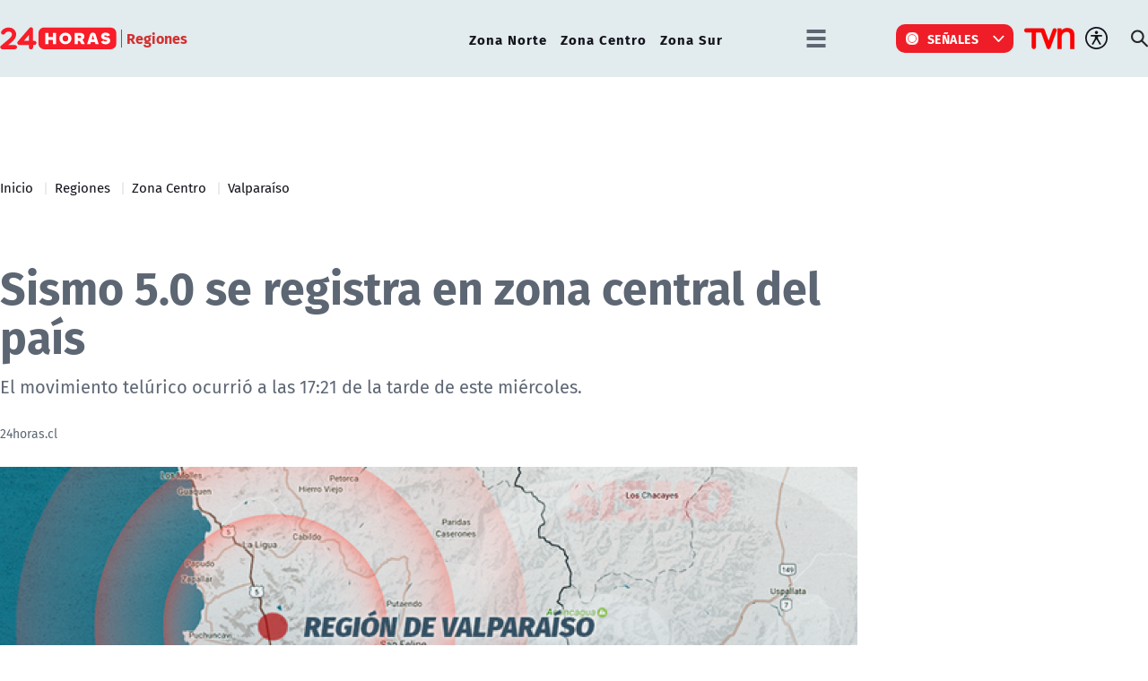

--- FILE ---
content_type: text/html; charset=utf-8
request_url: https://www.24horas.cl/regiones/zona-centro/valparaiso/sismo-se-registra-en-zona-central-del-pais-valparaiso
body_size: 11275
content:
<!DOCTYPE HTML>

<html lang="es-CL">

<head>
    <!-- Meta tags -->
        
    <!-- TS = "20220713172846" -->

    
    

    
    
    
    
    
    
    
    

    
    
    
    
    
    
        
    

    

<script type="text/javascript">
    window.metadata = {
        'demo': '',
        'articulo': '20220713172846',
        'tipo': 'Articulo',
        'seccion': 'regiones',
        'tema': 'zona-centro',
        'tema2': 'valparaíso',
        'tags': 'Valparaíso,Temblor,Sismo',
        'autor': '24horas.cl'
    };
</script>



            <title>Sismo se registra en zona central del país | 24horas</title>
        <meta name="robots" content="index,follow,noodp,noydir">
        <meta charset="utf-8">
        <meta name="description" content="El movimiento telúrico ocurrió a las 17:21 de la tarde de este miércoles.">
        <link rel="canonical" href="https://www.24horas.cl/regiones/zona-centro/valparaiso/sismo-se-registra-en-zona-central-del-pais-valparaiso">
        
       <link rel="amphtml" href="https://amp.24horas.cl/regiones/zona-centro/valparaiso/sismo-se-registra-en-zona-central-del-pais-valparaiso">
               
       <!-- utiles -->
        <meta name="viewport" content="width=device-width, initial-scale=1.0">
        <meta name="HandheldFriendly" content="True">
        <meta name="format-detection" content="telephone=no">
        <meta http-equiv="X-UA-Compatible" content="IE=edge">
        <meta name="author" content="24horas" >
        <link rel="shorcut icon" href="/favicon.ico" type="image/x-icon">
        <link rel="icon" href="/favicon.ico" type="image/x-icon">
        <!-- Meta tags Twitter-->
        <meta name="twitter:card" content="summary_large_image">
        <meta name="twitter:site" content="@@24HorasTVN">
        <meta name="twitter:title" content="Sismo 5.0 se registra en zona central del país">
        <meta name="twitter:description" content="El movimiento telúrico ocurrió a las 17:21 de la tarde de este miércoles.">
        
        <meta property="twitter:image" content="https://www.24horas.cl/24horas/site/artic/20220713/imag/foto_0000002620220713172846/SISMO_NUEVA_Valparaiso.png">
        
        
        
        <!-- Meta tags FB  -->
        <meta property="og:url" content="https://www.24horas.cl/regiones/zona-centro/valparaiso/sismo-se-registra-en-zona-central-del-pais-valparaiso">
        <meta property="og:type" content="website">
        <meta property="og:title" content="Sismo 5.0 se registra en zona central del país">
        <meta property="og:description" content="El movimiento telúrico ocurrió a las 17:21 de la tarde de este miércoles.">
        
        <meta property="og:image" content="https://www.24horas.cl/24horas/site/artic/20220713/imag/foto_0000002620220713172846/SISMO_NUEVA_Valparaiso.png">
        <meta property="og:image:width" content="1200">
        <meta property="og:image:height" content="685">
                
        
        

        <script type="application/ld+json">
{
    "@context": "https://schema.org",
    "@type": "NewsMediaOrganization",
    "name": "24horas",
    "legalName" : "24horas",
    "url": "https://www.24horas.cl/",
    "logo": "https://www.24horas.cl/24horas/site/artic/20220210/imag/foto_0000000220220210144317/logo_24horas_main.svg",
    "sameAs": [
        "https://www.tiktok.com/@24horastvn", 
        "https://www.facebook.com/24horas.cl", 
        "https://x.com/24horastvn", 
        "https://www.instagram.com/24horascl", 
        "https://www.youtube.com/user/24horas"
    ]
}
</script>
        
        
        <script type="application/ld+json">
{
    "@context": "https://schema.org/",
    "@type": "NewsArticle",
    "headline": "Sismo 5.0 se registra en zona central del país",
    "description": "El movimiento telúrico ocurrió a las 17:21 de la tarde de este miércoles.",
    "url": "https://www.24horas.cl/regiones/zona-centro/valparaiso/sismo-se-registra-en-zona-central-del-pais-valparaiso",
    "datePublished": "2022-07-13T17:27:00-04:00",
    "dateModified": "2022-07-13T17:49:15-04:00",      
    
    "inLanguage": "es-ES",
    
    "articleSection": "Regiones",
    "mainEntityOfPage": {
        "@type": "Webpage",
        "@id": "https://www.24horas.cl/regiones/zona-centro/valparaiso/sismo-se-registra-en-zona-central-del-pais-valparaiso",
        "name": "24horas",
        "alternateName": "24 Horas",
        "description": "Dónde estés y en el momento que lo necesites, la señal multiplataforma de 24Horas.cl te informa de las noticias de Chile y el mundo.",
        "url": "https://www.24horas.cl"
    },
    "image": {
        "@type": "ImageObject",
    
        "url": "https://www.24horas.cl/24horas/site/artic/20220713/imag/foto_0000002620220713172846/SISMO_NUEVA_Valparaiso.png",
        "width": 1200,
        "height": 685,
        "caption": "Sismo 5.0 se registra en zona central del país",
        "description": "Sismo 5.0 se registra en zona central del país"
    
    
    
    },
    "author": {
        "@type": "Organization",
        "name": "24horas",
        "url": "https://www.24horas.cl"
    },
    "keywords": ["Valparaíso", "Temblor", "Sismo"],
    "publisher": {
        "@type": "Organization",
        "name": "24horas",
        "logo": {"@type": "ImageObject", "url": "https://www.24horas.cl/24horas/site/artic/20220210/imag/foto_0000000220220210144317/logo_24horas_main.svg"},
        "sameAs": ["https://www.tiktok.com/@24horastvn", "https://www.facebook.com/24horas.cl", "https://x.com/24horastvn", "https://www.instagram.com/24horascl", "https://www.youtube.com/user/24horas"]
    },
    "articleBody": "<p>Un <strong>sismo</strong> se registró la tarde de este miércoles en la zona central del país. De acuerdo a la información final del <strong>Centro Sismológico Nacional, se trató de un 5.0.</strong></p>\r\n<table class=\"sismologia informe\" style=\"height: 343px;\">\r\n<tbody>\r\n<tr style=\"height: 49px;\">\r\n<td style=\"height: 49px; width: 381.719px;\">Referencia</td>\r\n<td style=\"height: 49px; width: 625.672px;\">138 km al O de El Tabo</td>\r\n</tr>\r\n<tr style=\"height: 49px;\">\r\n<td style=\"height: 49px; width: 381.719px;\">Hora Local</td>\r\n<td style=\"height: 49px; width: 625.672px;\">17:21:29 13/07/2022</td>\r\n</tr>\r\n<tr style=\"height: 49px;\">\r\n<td style=\"height: 49px; width: 381.719px;\">Hora UTC</td>\r\n<td style=\"height: 49px; width: 625.672px;\">21:21:29 13/07/2022</td>\r\n</tr>\r\n<tr style=\"height: 49px;\">\r\n<td style=\"height: 49px; width: 381.719px;\">Latitud</td>\r\n<td style=\"height: 49px; width: 625.672px;\">-33.29</td>\r\n</tr>\r\n<tr style=\"height: 49px;\">\r\n<td style=\"height: 49px; width: 381.719px;\">Longitud</td>\r\n<td style=\"height: 49px; width: 625.672px;\">-72.93</td>\r\n</tr>\r\n<tr style=\"height: 49px;\">\r\n<td style=\"height: 49px; width: 381.719px;\">Profundidad</td>\r\n<td style=\"height: 49px; width: 625.672px;\">30 km</td>\r\n</tr>\r\n<tr style=\"height: 49px;\">\r\n<td style=\"height: 49px; width: 381.719px;\">Magnitud</td>\r\n<td style=\"height: 49px; width: 625.672px;\">5.0 Mw</td>\r\n</tr>\r\n</tbody>\r\n</table>\r\n<p>En cuanto al epicentro del temblor, este fue <strong>localizado por Sismología frente a la costa sur de la región de Valparaíso.</strong></p>\r\n<p><img src=\"/24horas/site/artic/20220713/imag/foto_0000001020220713172846.jpg\"></p>"
}
</script>
        

        <!-- Retargetly -->
        <!--<script type="text/javascript"> var _rl_cn = _rl_cn || 0,_rl_ptc = ("https:" == window.location.protocol ? "https" : "http"); window._rl_ids = window._rl_ids || []; window._rely = window._rely || []; _rl_ids.push({pid:230,src:6}); _rely.send = _rely.send?_rely.send:function() {}; (function() { var rl = document.createElement("script"); rl.referrerPolicy="no-referrer-when-downgrade"; rl.type = "text/javascript"; rl.async = true; rl.src = _rl_ptc + "://api.retargetly.com/loader?id=" + _rl_ids[_rl_ids.length-1].pid; rl.id = "rely-api-"+(_rl_cn++); var s = document.getElementsByTagName("script")[0]; s.parentNode.insertBefore(rl, s); })(); </script>--> 

    <!-- PRELOADS Y PRECONNECT -->
 

<link rel="preload" href="/24horas/css/css/main.css?v=0.1.1.29" as="style"/>
<link rel="preload" href="/24horas/css/css/gridpak.css?v=0.1.1.29" as="style" />

<link rel="preload" href="/24horas/css/fonts/FiraSans-Regular.woff2" as="font" crossorigin="anonymous">

<!-- PUB -->
<link rel="preconnect" href="https://ajax.cloudflare.com" crossorigin>
<link rel="preconnect" href="https://www.google-analytics.com" crossorigin>
<link rel="preconnect" href="https://www.googletagmanager.com" crossorigin>
<!-- / PUB -->

<!-- MDSTRM -->
<link rel="preconnect" href="https://cdn.mdstrm.com" crossorigin>
<link rel="preconnect" href="https://platform-static.cdn.mdstrm.com" crossorigin>
<link rel="prefetch" href="https://platform.s-mdstrm.com/js/player_api.js">
<!-- / MDSTRM -->

<style>
    a, .link {text-decoration: none !important;}
</style>
    <meta property="fb:pages" content="122231104112" />

<!-- Google Tag Manager -->
<script>(function(w,d,s,l,i){w[l]=w[l]||[];w[l].push({'gtm.start':
new Date().getTime(),event:'gtm.js'});var f=d.getElementsByTagName(s)[0],
j=d.createElement(s),dl=l!='dataLayer'?'&l='+l:'';j.async=true;j.src=
'https://www.googletagmanager.com/gtm.js?id='+i+dl;f.parentNode.insertBefore(j,f);
})(window,document,'script','dataLayer','GTM-W45HN5X');</script>
<!-- End Google Tag Manager -->

<script type='text/javascript'>
    (function() {
        /** CONFIGURATION START **/
        var _sf_async_config = window._sf_async_config = (window._sf_async_config || {});
        _sf_async_config.uid = 36914; //CHANGE THIS TO YOUR ACCOUNT ID
        _sf_async_config.domain = '24horas.cl'; //CHANGE THIS TO YOUR SITE ID
        _sf_async_config.useCanonical = true;
        _sf_async_config.useCanonicalDomain = true;
        _sf_async_config.sections = 'regiones'; //SET PAGE SECTION(S)
        _sf_async_config.authors = '24horas.cl'; //SET PAGE AUTHOR(S)
        /** CONFIGURATION END **/
        function loadChartbeat() {
            var e = document.createElement('script');
            var n = document.getElementsByTagName('script')[0];
            e.type = 'text/javascript';
            e.async = true;
            e.src = '//static.chartbeat.com/js/chartbeat.js';
            n.parentNode.insertBefore(e, n);
        }
        loadChartbeat();
     })();
</script>
    
<link rel="preload" as="image" href="/24horas/site/artic/20220713/imag/foto_0000001820220713172846/SISMO_NUEVA_Valparaiso.png">    

    <!--CSS-->
    
<link href="/24horas/css/css/main.css?v=0.0.33"   rel="stylesheet" type="text/css">
<link href="/24horas/css/css/gridpak.css?v=0.0.33"   rel="stylesheet" type="text/css">
<link rel="preload" href="/24horas/css/css/swiper.min.css?v=0.0.33" as="style"
onload="this.onload=null;this.rel='stylesheet'">
<link rel="preload" href="/24horas/css/css/swiper-custom.css?v=0.0.33" as="style"
onload="this.onload=null;this.rel='stylesheet'">
<noscript>
<link rel="stylesheet" href="/24horas/css/css/swiper.min.css?v=0.0.33">
<link rel="stylesheet" href="/24horas/css/css/swiper-custom.css?v=0.0.33">
</noscript>
    <link href="/24horas/css/css/articulo.css" rel="stylesheet" type="text/css">
    <link href="/24horas/css/css/estilos_vtxt.css" rel="stylesheet" type="text/css">
    <!--JS-->
    


<script src="/24horas/js-local/domutils.min.js"></script>
<script defer src="https://platform.s-mdstrm.com/js/player_api.js"></script>
<script defer src="/24horas/js-local/lazyload.js?v=1.0.66"></script>
<script defer src="/24horas/js-local/swiper.min.js?v=1.0.66"></script>
<script defer src="/24horas/js-local/main_art.js?v=1.0.66"></script>
<script defer src="/24horas/js-local/MsPlayer.class.js?v=1.0.66"></script>
<script src="/24horas/js-local/slotParser.js?v=1.0.66"></script>
    <!-- Pub -->
    
    <script async src='https://securepubads.g.doubleclick.net/tag/js/gpt.js'></script>
<!--script src="/24horas/js-local/device.class.js"></script-->

<!--- DEFINE VARIABLE DEMO --->
<script language="javascript" type="text/javascript">
//Captura variables desde la url para pasarlas a DFP
    var getQueryString = function (field, url) {
        var href = url ? url : window.location.href;
        var reg = new RegExp('[?&]' + field + '=([^&#]*)', 'i');
        var string = reg.exec(href);
        return string ? string[1] : '';
    };
    let dfp_demo = getQueryString("demo") || '';
    let tipo =     'Articulo';
    let seccion =  'regiones';
    let articulo = '20220713172846';
    let keywords = 'Valparaíso,Temblor,Sismo';
    window.googletag = window.googletag || { cmd: [] };
</script>
<!--- FIN VARIABLE DEMO --->

<script>
    var slot = {};
    window.googletag = window.googletag || { cmd: [] };
    
    // reparar cmd si está corrupto
    if (!window.googletag.cmd || typeof window.googletag.cmd.push !== 'function') {
        window.googletag.cmd = [];
    }

    window.googletagDefinition = {
        "24h_itt":{
            "adUnitPath":"/317342475/24horas/24h_itt",
            "size":[[1, 2]],
            "sizeMap":""
        },
        "24h_sticky":{
            "adUnitPath":"/317342475/24horas/24h_sticky",
            "size":[[1, 3]],
            "sizeMap":""
        },
        "24h_top":{
            "adUnitPath":"/317342475/24horas/24h_top",
            "size":[[320, 50], [320, 80], [320, 100], [728, 90], [970, 90], [970, 150], [970, 250], [980, 90], [980, 250]],
            "sizeMap":"mapTop"
        },
        "24h_middle1_art":{
            "adUnitPath":"/317342475/24horas/24h_middle1_art",
            "size":[[300, 250], [320, 100], [320, 300]],
            "sizeMap":'mapMiddleArt'
        },
        "24h_middle2_art":{
            "adUnitPath":"/317342475/24horas/24h_middle2_art",
            "size":[[300, 250], [320, 100], [320, 300], [320, 480], [300, 600], [1, 1]],
            "sizeMap":"mapMiddleArt2"
        },
        "24h_middle3_art":{
            "adUnitPath":"/317342475/24horas/24h_middle3_art",
            "size":[[300, 250], [320, 100], [320, 300], [320, 480], [300, 600], [1, 1]],
            "sizeMap":"mapMiddleArt2"
        },
        "24h_middle4_art":{
            "adUnitPath":"/317342475/24horas/24h_middle4_art",
            "size":[[300, 250], [320, 100], [320, 300], [320, 480],  [300, 600], [1, 1]],
            "sizeMap":"mapMiddleArt2"
        },
        "24h_box2":{
            "adUnitPath":"/317342475/24horas/24h_box2",
            "size":[[300, 250], [300, 600]],
            "sizeMap":"mapBox"
        },
        "24h_videoslide":{
            "adUnitPath":"/317342475/24horas/24h_videoslide",
            "size":[1, 1],
            "sizeMap":""
        }
    }
    googletag.cmd.push(function () {
        window.mapping = {}
        mapping.mapTop = googletag.sizeMapping()
            .addSize([1024, 0], [[728, 90], [970, 90], [970, 150], [970, 250], [980, 90], [980, 250]])
            .addSize([0, 0], [[320, 50], [320, 80], [320, 100]])
            .build();
        mapping.mapMiddleArt = googletag.sizeMapping()
            .addSize([1024, 0], [[300, 250], [320, 100], [320, 300]])
            .addSize([0, 0], [[300, 250], [320, 100], [320, 300]])
            .build();
        mapping.mapMiddleArt2 = googletag.sizeMapping()
            .addSize([1024, 0], [[300, 250], [320, 100], [320, 300], [1, 1]])
            .addSize([0, 0], [[300, 250], [320, 100], [320, 300], [320, 480], [300, 600], [1, 1]])
            .build();
        mapping.mapBox = googletag.sizeMapping()
            .addSize([1024, 0], [[300, 250], [300, 600]])
            .addSize([0, 0], [[300, 250], [320, 300]])
            .build();
        googletag.pubads().enableLazyLoad();
        googletag.pubads().enableSingleRequest();
        googletag.pubads().setTargeting('24H_Demo', [dfp_demo])
            .setTargeting('24h_Tipo', 'Articulo')
            .setTargeting('24h_Seccion', 'regiones')
            .setTargeting('24h_Articulo', '20220713172846')
            .setTargeting('24h_Keywords', 'Valparaíso,Temblor,Sismo')
            .setTargeting('24h_Subseccion', 'zona-centro')
            .setTargeting('24h_Tema2', 'valparaíso');
        googletag.pubads().collapseEmptyDivs();
        googletag.pubads().setCentering(true);
        googletag.enableServices();
    });
</script>
<!-- End GPT Tag -->

    
    <script defer src="/prontus/front/js-local/ProntusCards.js?v=1.0.66"></script>
</head>

<body id="top" class="articulo">
    
    <!-- Google Tag Manager (noscript) -->
<noscript><iframe src="https://www.googletagmanager.com/ns.html?id=GTM-W45HN5X"
height="0" width="0" style="display:none;visibility:hidden"></iframe></noscript>
<!-- End Google Tag Manager (noscript) -->
    <div class="waiting ad-24h-slot banner-plain banner-responsive" data-adUnit="24h_itt" style="height: 0px"></div>

    <div class="waiting ad-24h-slot banner-plain" data-adUnit="24h_sticky" style="height: 0px"></div>
    <div class="waiting ad-24h-slot" style="width: 1px; height: 0px;" data-adUnit="24h_videoslide"></div>

    <!-- saltar al contenido-->
    <div class="access1">
        <a href="#contenido-ppal" tabindex="-1">Click acá para ir directamente al contenido</a>
    </div>
    <!--HEADER-->
    <header id="header" class="header">
    <!-- menú Escritorio -->
    <div class="desktop">
        <!-- navegación principal -->
        <div class="main-navbar">
            <div class="auxi">
                <!-- logo -->
                
                <figure class="cont-logo">
                    <a href="/">
                        <img src="/24horas/site/artic/20220210/imag/foto_0000000220220210144317/logo_24horas_main.svg" alt="">
                    </a>
                    <span>Regiones</span>
                </figure>
                
                <!-- /logo -->
                <nav class="nav nav-primary">
                    <!-- links secundarios -->
                    
                        
                        <ul class="cont-links">
                        
                        
                            
                            <li class="">
                                <a href="/regiones/zona-norte" target="_top">Zona Norte</a>
                            
                            
                            </li>
                        
                        
                    
                        
                        
                            
                            <li class="">
                                <a href="/regiones/zona-centro" target="_top">Zona Centro</a>
                            
                            
                            </li>
                        
                        
                    
                        
                        
                            
                            <li class="">
                                <a href="/regiones/zona-sur" target="_top">Zona Sur</a>
                            
                            
                            </li>
                        
                        
                        </ul>
                        
                    
                    <!-- links secundarios -->
                    <ul class="cont-links">
                        
                        
                        <li class="dropdown">
                            <div class="dropdown-m hamburguesa">
                                <img src="/24horas/imag/v1/icon/hamburguesa.svg" alt="" class="dropbtn-m btn-main">
                                <div class="dropdown-content dropdown-content-m">
                                    <div class="auxi">
                        
                        
                                        <ul>
                                            <li class="rot">Especiales</li>
                                            
                                            
                                            
                                            
                                            <li><a href="https://www.tvn.cl/" target="_top">TVN.cl</a></li>
                                            
                                            
                                            
                                            
                                            
                                            <li><a href="https://www.tvnplay.cl/" target="_top">TVN Play</a></li>
                                            
                                            
                                            
                                            
                                            
                                            <li><a href="https://www.youtube.com/@24Horas_TVNChile" target="_top">YouTube 24 Horas</a></li>
                                            
                                            
                                            
                                            
                                            
                                            <li><a href="https://www.youtube.com/@TVN_Chile" target="_top">YouTube TVN</a></li>
                                            
                                            
                                            
                                            
                                            
                                            <li><a href="https://tvnplay.cl/show/sere-franco-con-usted" target="_top">Seré Franco con Usted</a></li>
                                            
                                            
                                            
                                            
                                            
                                            <li><a href="https://www.tvn.cl/corporativo/denuncias" target="_top">Canal de denuncias TVN</a></li>
                                            
                                            
                                            
                                            
                                            
                                            
                                            
                                            
                                            
                                            
                                            
                                            
                                            
                                            
                                            
                                            
                                            
                                            
                                            
                                            
                                            
                                            
                                        </ul>
                        
                        
                                    </div>
                                </div>
                            </div>
                        </li>
                        
                        

                        
                        <li class="dropdown senal-vivo">
                            <div class="dropdown-m">
                                <button class="dropbtn-m btn-main">
                                    <div class="livenow">
                                        <div></div>
                                        <div></div>
                                    </div>
                                    Señales
                                </button>
                                <ul class="dropdown-content dropdown-content-m">
                                    
                                    
                                    
                                    
                                    <li><a href="/senal-24hplay" target="_top">24 Play</a></li>
                                    
                                    
                                    
                                    
                                    
                                    <li><a href="https://www.tvn.cl/envivo/" target="_top">TVN</a></li>
                                    
                                    
                                    
                                    
                                    
                                    <li><a href="https://www.tvn.cl/ntv/" target="_top">NTV</a></li>
                                    
                                    
                                    
                                    
                                    
                                    
                                    
                                    
                                    
                                    
                                    
                                    
                                    
                                    
                                    
                                    
                                    
                                    
                                    
                                    
                                    
                                    
                                    
                                    
                                    
                                    
                                    
                                    
                                </ul>
                            </div>
                        </li>
                        
                        
                        
                        <li class="link-logo">
                            <a href="https://www.tvn.cl" target="_top">
                            <img src="/24horas/site/artic/20220216/imag/foto_0000000220220216180413/logo_tvn.png" alt="">
                            </a>
                        </li>
                        
                        
                        <li class="item-icon">
                            <button class="ic-access"></button>
                            <!-- botones accesibilidad -->
                            <div class="acc-cont">
                                <div class="acc-holder">
                                    <ul class="cont-access">
                                        <li class="sizeMas" onclick="FontSize.cambiaSize('mas'); return false;">
                                            <span class="acc-icon ic-text-lg"></span>
                                        </li> <!-- A+ -->
                                        <li class="sizeMenos" onclick="FontSize.cambiaSize('menos'); return false;">
                                            <span class="acc-icon ic-text-sm"></span>
                                        </li> <!-- A- -->
                                        <li>
                                            <label class="switch">
                                                <input type="checkbox">
                                                <span class="slider round"></span>
                                            </label>
                                        </li> <!-- Contrast -->
                                    </ul>
                                </div>
                            </div>
                            <!-- FIN botones accesibilidad -->
                        </li>
                        <li class="button-dropdown item-icon search-cont">
                            <!-- Barra de búsqueda -->
                            <!--formulario-->
                            <form class="search-cont" id="form_buscar" method="get" action="/cgi-bin/prontus_search.cgi">
                                <div class="search-wrapper">
                                    <div class="input-holder">
                                        <input id="search_prontus" name="search_prontus" value="24horas" type="hidden"/>
                                        <input name="search_idx" value="all" type="hidden"/>
                                        <input name="search_tmp" value="search.html" type="hidden"/>
                                        <input name="search_modo" value="or" type="hidden"/>
                                        <input name="search_orden" value="cro" type="hidden"/>
                                        <input name="search_resxpag" value="10" type="hidden"/>
                                        <input name="search_form" value="yes" type="hidden"/>
                                        <input type="text" name="search_texto" placeholder="Ingresa tu búsqueda" class="search-input">
                                        <button type="submit" class="search-icon btn"><span class="ic-search"></span></button>
                                        <!-- icono despliegue buscador -->
                                        <div class="search-icon ic" id="ic_search"><span class="ic-search"></span></div>
                                        <!-- FIN icono despliegue buscador -->
                                </div>
                                <!-- icono cierre buscador -->
                                <span class="close" id="ic_close"></span>
                                <!-- FIN icono cierre buscador -->
                                </div>
                            </form>
                            <!--/formulario-->
                           <!--FIN Barra de búsqueda -->
                        </li>
                    </ul>
                </nav>
                <!-- /menú -->
            </div>
        </div>
        <!-- /navegación principal -->
    </div>
    <!-- FIN menú Escritorio -->
    <!-- menú móvil -->
    <div class="menu-responsive mobile">
        <div class="top-bar">
            
                <figure class="cont-logo">
                    <a href="/">
                        <img src="/24horas/site/artic/20220210/imag/foto_0000000220220210144317/logo_24horas_main.svg" alt="">
                    </a>
                    <span>Regiones</span>
                </figure>
            
            
            <div class="dropdown senal-vivo">
                <div class="dropdown-m">
                    <button class="dropbtn-m btn-main">
                        <div class="livenow">
                            <div></div>
                            <div></div>
                        </div>
                        Señales
                    </button>
                    <ul class="dropdown-content dropdown-content-m">
                        
                        
                        
                        
                        <li><a href="/senal-24hplay" target="_top">24 Play</a></li>
                        
                        
                        
                        
                        
                        <li><a href="https://www.tvn.cl/envivo/" target="_top">TVN</a></li>
                        
                        
                        
                        
                        
                        <li><a href="https://www.tvn.cl/ntv/" target="_top">NTV</a></li>
                        
                        
                        
                        
                        
                        
                        
                        
                        
                        
                        
                        
                        
                        
                        
                        
                        
                        
                        
                        
                        
                        
                        
                        
                        
                        
                        
                        
                    </ul>
                </div>
            </div>
            
            <div class="btns-sec">
                <input class="menu-btn" type="checkbox" id="menu-btn" />
                <label class="menu-icon" for="menu-btn"><span class="navicon"></span></label>
            </div>
        </div>

        <nav class="menu">
            <ul class="cont-links">
                
                    
                        
                        <li><a href="/informe-especial" target="_top">Informe Especial</a></li>
                        
                        
                    
                
                    
                        
                        <li><a href="/el-tiempo" target="_top">TV Tiempo</a></li>
                        
                        
                    
                
                    
                        
                        
                        <li class="accordionItem close">
                            <a href="#" class="main-link accordionItemHeading link" onclick="return false;">
                                Actualidad<figure class="arrow"><img src="/24horas/imag/v1/icon/chevron_right_m.svg" alt=""></figure>
                            </a>
                            <ul class="accordionItemContent">
                            
                                
                                    <li class="item-highlight"><a href="/actualidad" target="_top">Portada Actualidad</a></li>
                                
                                                        
                            
                                
                                    
                                        <li><a href="/elecciones" target="_top">Elecciones 2025</a></li>
                                    
                                
                            
                                
                                    
                                        <li><a href="/actualidad/nacional" target="_top">Nacional</a></li>
                                    
                                
                            
                                
                                    
                                        <li><a href="/actualidad/politica" target="_top">Política</a></li>
                                    
                                
                            
                                
                                    
                                        <li><a href="/actualidad/economia" target="_top">Economía</a></li>
                                    
                                
                            
                                
                                    
                                        <li><a href="/programas/reportajes/p/1" target="_top">24 Horas Reportaje</a></li>
                                    
                                
                            
                                
                                    
                                        <li><a href="/tesirve" target="_top">Te Sirve</a></li>
                                    
                                
                            
                                
                                    
                                        <li><a href="/data" target="_top">24Data</a></li>
                                    
                                
                            
                                
                                    
                                        <li><a href="/english" target="_top">24 Horas in English</a></li>
                                    
                                
                            
                                
                            
                                
                            
                                
                            
                                
                            
                                
                            
                                
                            
                            </ul>
                        </li>
                        
                    
                
                    
                        
                        
                        <li class="accordionItem close">
                            <a href="#" class="main-link accordionItemHeading link" onclick="return false;">
                                Internacional<figure class="arrow"><img src="/24horas/imag/v1/icon/chevron_right_m.svg" alt=""></figure>
                            </a>
                            <ul class="accordionItemContent">
                            
                                
                                    <li class="item-highlight"><a href="/internacional" target="_top">Todo Internacional</a></li>
                                
                                                        
                            
                                
                                    
                                        <li><a href="/internacional/deutsche-welle/" target="_top">Noticias DW</a></li>
                                    
                                
                            
                                
                                    
                                        <li><a href="/programas/frontera-global" target="_top">Frontera Global</a></li>
                                    
                                
                            
                                
                            
                                
                            
                                
                            
                                
                            
                                
                            
                                
                            
                                
                            
                                
                            
                                
                            
                                
                            
                                
                            
                                
                            
                            </ul>
                        </li>
                        
                    
                
                    
                        
                        
                        <li class="accordionItem close">
                            <a href="#" class="main-link accordionItemHeading link" onclick="return false;">
                                Deportes<figure class="arrow"><img src="/24horas/imag/v1/icon/chevron_right_m.svg" alt=""></figure>
                            </a>
                            <ul class="accordionItemContent">
                            
                                
                                    <li class="item-highlight"><a href="/deportes" target="_top">Todo Deportes</a></li>
                                
                                                        
                            
                                
                                    
                                        <li><a href="/deportes/futbol-nacional" target="_top">Fútbol Nacional </a></li>
                                    
                                
                            
                                
                                    
                                        <li><a href="/deportes/futbol-nacional/colo-colo" target="_top">Colo Colo</a></li>
                                    
                                
                            
                                
                                    
                                        <li><a href="/deportes/futbol-nacional/u-de-chile" target="_top">U. de Chile</a></li>
                                    
                                
                            
                                
                                    
                                        <li><a href="/deportes/futbol-nacional/universidad-catolica " target="_top">U. Católica</a></li>
                                    
                                
                            
                                
                                    
                                        <li><a href="/deportes/futbol-internacional" target="_top">Fútbol Internacional</a></li>
                                    
                                
                            
                                
                                    
                                        <li><a href="/deportes/futbol-internacional/copa-libertadores" target="_top">Copa Libertadores</a></li>
                                    
                                
                            
                                
                                    
                                        <li><a href="/deportes/la-roja" target="_top">La Roja</a></li>
                                    
                                
                            
                                
                                    
                                        <li><a href="/deportes/mas-deportes" target="_top">Más Deportes</a></li>
                                    
                                
                            
                                
                                    
                                        <li><a href="/deportes/el-team-del-7" target="_top">El Team del 7</a></li>
                                    
                                
                            
                                
                            
                                
                            
                                
                            
                                
                            
                                
                            
                            </ul>
                        </li>
                        
                    
                
                    
                        
                        
                        <li class="accordionItem close">
                            <a href="#" class="main-link accordionItemHeading link" onclick="return false;">
                                Regiones<figure class="arrow"><img src="/24horas/imag/v1/icon/chevron_right_m.svg" alt=""></figure>
                            </a>
                            <ul class="accordionItemContent">
                            
                                
                                    <li class="item-highlight"><a href="/regiones" target="_top">Todas las regiones</a></li>
                                
                                                        
                            
                                
                                    
                                        <li><a href="/regiones/zona-norte/antofagasta" target="_top">Antofagasta</a></li>
                                    
                                
                            
                                
                                    
                                        <li><a href="/regiones/zona-norte/atacama" target="_top">Atacama</a></li>
                                    
                                
                            
                                
                                    
                                        <li><a href="/regiones/zona-norte/coquimbo" target="_top">Coquimbo</a></li>
                                    
                                
                            
                                
                                    
                                        <li><a href="/regiones/zona-centro/valparaiso" target="_top">Valparaíso</a></li>
                                    
                                
                            
                                
                                    
                                        <li><a href="/regiones/zona-centro/ohiggins" target="_top">O'Higgins</a></li>
                                    
                                
                            
                                
                                    
                                        <li><a href="/regiones/zona-centro/maule" target="_top">Maule</a></li>
                                    
                                
                            
                                
                                    
                                        <li><a href="/regiones/zona-centro/bio-bio" target="_top">Biobío</a></li>
                                    
                                
                            
                                
                                    
                                        <li><a href="/regiones/zona-sur/araucania" target="_top">Araucanía</a></li>
                                    
                                
                            
                                
                                    
                                        <li><a href="/regiones/zona-sur/magallanes" target="_top">Magallanes</a></li>
                                    
                                
                            
                                
                            
                                
                            
                                
                            
                                
                            
                                
                            
                            </ul>
                        </li>
                        
                    
                
                    
                        
                        
                        <li class="accordionItem close">
                            <a href="#" class="main-link accordionItemHeading link" onclick="return false;">
                                Tendencias<figure class="arrow"><img src="/24horas/imag/v1/icon/chevron_right_m.svg" alt=""></figure>
                            </a>
                            <ul class="accordionItemContent">
                            
                                
                                    <li class="item-highlight"><a href="/tendencias" target="_top">Todas las Tendencias</a></li>
                                
                                                        
                            
                                
                                    
                                        <li><a href="/festival-olmue" target="_top">Festival de Olmué</a></li>
                                    
                                
                            
                                
                                    
                                        <li><a href="/tendencias/espectaculos" target="_top">Espectáculos</a></li>
                                    
                                
                            
                                
                                    
                                        <li><a href="/tendencias/tecnologia-ciencias" target="_top">Ciencia y tecnología</a></li>
                                    
                                
                            
                                
                                    
                                        <li><a href="/tendencias/redes-sociales" target="_top">Redes Sociales</a></li>
                                    
                                
                            
                                
                                    
                                        <li><a href="/que-es" target="_top">¿Qué es?</a></li>
                                    
                                
                            
                                
                                    
                                        <li><a href="/motores" target="_top">Motores 24</a></li>
                                    
                                
                            
                                
                                    
                                        <li><a href="/conciencia-24-7" target="_top">Conciencia 24.7</a></li>
                                    
                                
                            
                                
                                    
                                        <li><a href="https://www.youtube.com/playlist?list=PLXk9hlTGtNMqAFmd1-Bd_RT1k5NP-XZm5" target="_top">Página 24</a></li>
                                    
                                
                            
                                
                                    
                                        <li><a href="/publireportajes" target="_top">Publireportajes</a></li>
                                    
                                
                            
                                
                            
                                
                            
                                
                            
                                
                            
                                
                            
                            </ul>
                        </li>
                        
                    
                
                    
                        
                        
                        <li class="accordionItem close">
                            <a href="#" class="main-link accordionItemHeading link" onclick="return false;">
                                Noticiarios<figure class="arrow"><img src="/24horas/imag/v1/icon/chevron_right_m.svg" alt=""></figure>
                            </a>
                            <ul class="accordionItemContent">
                            
                                
                                    <li class="item-highlight"><a href="/noticiarios" target="_top">Todos los Noticiarios</a></li>
                                
                                                        
                            
                                
                                    
                                        <li><a href="/noticiarios/previa24" target="_top">Previa 24 Horas</a></li>
                                    
                                
                            
                                
                                    
                                        <li><a href="/noticiarios/24am" target="_top">24 Horas Tu Mañana</a></li>
                                    
                                
                            
                                
                                    
                                        <li><a href="/noticiarios/24tarde" target="_top">24 Horas al Día</a></li>
                                    
                                
                            
                                
                                    
                                        <li><a href="/noticiarios/24horas-central" target="_top">24 Horas Central</a></li>
                                    
                                
                            
                                
                                    
                                        <li><a href="/noticiarios/medianoche" target="_top">24 Horas al Cierre</a></li>
                                    
                                
                            
                                
                            
                                
                            
                                
                            
                                
                            
                                
                            
                                
                            
                                
                            
                                
                            
                                
                            
                            </ul>
                        </li>
                        
                    
                
                    
                        
                        
                        <li class="accordionItem close">
                            <a href="#" class="main-link accordionItemHeading link" onclick="return false;">
                                Programas<figure class="arrow"><img src="/24horas/imag/v1/icon/chevron_right_m.svg" alt=""></figure>
                            </a>
                            <ul class="accordionItemContent">
                            
                                
                                    <li class="item-highlight"><a href="/programas" target="_top">Ver Programas</a></li>
                                
                                                        
                            
                                
                                    
                                        <li><a href="/programas/estado-nacional" target="_top">Estado Nacional</a></li>
                                    
                                
                            
                                
                                    
                                        <li><a href="/programas/estado-regional" target="_top">Estado Regional</a></li>
                                    
                                
                            
                                
                                    
                                        <li><a href="/programas/via-publica" target="_top">Vía Pública</a></li>
                                    
                                
                            
                                
                                    
                                        <li><a href="/programas/manana-informativa" target="_top">Mañana Informativa</a></li>
                                    
                                
                            
                                
                                    
                                        <li><a href="/programas/noticias-24" target="_top">Noticias 24</a></li>
                                    
                                
                            
                                
                                    
                                        <li><a href="/programas/mirada-economica" target="_top">Mirada Económica</a></li>
                                    
                                
                            
                                
                                    
                                        <li><a href="/programas/el-especialista" target="_top">El Especialista Responde </a></li>
                                    
                                
                            
                                
                                    
                                        <li><a href="/programas/reporte-minero" target="_top">Reporte Minero</a></li>
                                    
                                
                            
                                
                                    
                                        <li><a href="/programas/busco-mi-destino" target="_top">Busco mi Destino</a></li>
                                    
                                
                            
                                
                                    
                                        <li><a href="/programas/car-curo-a-la-moneda" target="_top">Car-Curo a la Moneda</a></li>
                                    
                                
                            
                                
                                    
                                        <li><a href="/programas/candidato-llego-tu-hora " target="_top">Candidato llegó tu hora</a></li>
                                    
                                
                            
                                
                                    
                                        <li><a href="/programas/24-debates" target="_top">Debates parlamentarios</a></li>
                                    
                                
                            
                                
                            
                                
                            
                            </ul>
                        </li>
                        
                    
                
                
                
                <li class="accordionItem close">
                    <span class="main-link accordionItemHeading link">
                        <img class="link-logo" src="" alt="">
                        <figure class="arrow">
                            <img src="/24horas/imag/v1/icon/chevron_right_m.svg" alt="">
                        </figure>
                    </span>
                    <ul class="desp link-dest accordionItemContent">
                
                
                        <li class="rot">Especiales</li>
                        
                        
                        
                        
                        <li><a href="https://www.tvn.cl/" target="_top">TVN.cl</a></li>
                        
                        
                        
                        
                        
                        <li><a href="https://www.tvnplay.cl/" target="_top">TVN Play</a></li>
                        
                        
                        
                        
                        
                        <li><a href="https://www.youtube.com/@24Horas_TVNChile" target="_top">YouTube 24 Horas</a></li>
                        
                        
                        
                        
                        
                        <li><a href="https://www.youtube.com/@TVN_Chile" target="_top">YouTube TVN</a></li>
                        
                        
                        
                        
                        
                        <li><a href="https://tvnplay.cl/show/sere-franco-con-usted" target="_top">Seré Franco con Usted</a></li>
                        
                        
                        
                        
                        
                        <li><a href="https://www.tvn.cl/corporativo/denuncias" target="_top">Canal de denuncias TVN</a></li>
                        
                        
                        
                        
                        
                        
                        
                        
                        
                        
                        
                        
                        
                        
                        
                        
                        
                        
                        
                        
                        
                        
                
                
                    </ul>
                </li>
                
                
                <!-- barra búsqueda -->
                <li class="cont-search">
                    <!--formulario-->
                    <form id="form_buscar" method="get" action="/cgi-bin/prontus_search.cgi" class="navbar-form navbar-right search-desktop">
                        <input id="search_prontus" name="search_prontus" value="24horas" type="hidden"/>
                        <input name="search_idx" value="all" type="hidden"/>
                        <input name="search_tmp" value="search.html" type="hidden"/>
                        <input name="search_modo" value="or" type="hidden"/>
                        <input name="search_orden" value="cro" type="hidden"/>
                        <input name="search_resxpag" value="10" type="hidden"/>
                        <input name="search_form" value="yes" type="hidden"/>
                            <input type="text" name="search_texto" class="search-input" placeholder="Búsqueda">
                            <button type="submit" class="search-icon"><span class="ic-search"></span></button>
                    </form>
                    <!--/formulario-->
                </li>
                <!-- FIN barra búsqueda -->
                <li class="access">
                    <label class="switch">
                    <input type="checkbox">
                    <span class="slider round"></span>
                    </label>
                </li>
            </ul>
        </nav>
    </div>
    <!-- FIN menú móvil -->
</header>
    
    <!--/HEADER-->
    
        
    
    <!-- Menú Lateral -->
    
    <!--/Menú Lateral -->
    <!--CONTENIDO-->
    <div class="main">
        <!-- Articulo -->
        

        <div class="auxi wrap-art art-principal">
            <div class="row">
                <div class="col xs-12 xsm-12 sm-12 md-9 lg-9">
                    <!-- Publicidad -->
                    <div class="banner-full">
                        <div class="waiting ad-24h-slot banner-plain banner-responsive" data-adUnit="24h_top"></div>
                    </div>
                    <!--/Publicidad -->
                    <header class="enc-port enc-txt">
                        <!--breadcrumbs-->
<div class="breadcrumbs">
    <span class="breadcrumb">
        <a href="/">Inicio</a>
    </span>
    
        
    <span class="breadcrumb">
        <a href="/regiones">Regiones</a>
    </span>
        
        
        
            
            
    <span class="breadcrumb">
        <a href="/regiones/zona-centro">Zona Centro</a>
    </span>
            
            
                
                
    <span class="breadcrumb">
        <a href="/regiones/zona-centro/valparaiso">Valparaíso</a>
    </span>
                
            
        
    
    <!--span class="breadcrumb">Sismo 5.0 se registra en zona central del país</span-->
</div>
<!--/breadcrumbs-->
                    </header>
                    <section class="enc-art">
                        <div class="titular">
                            <h1 id="#contenido-ppal" class="tit">Sismo 5.0 se registra en zona central del país</h1>
                            <p class="baj">El movimiento telúrico ocurrió a las 17:21 de la tarde de este miércoles.</p>
                            <div class="cont-credits">
                                
                                <p class="author">24horas.cl</p>
                                
                            </div>
                            



    

    
        
    

    
        
            
    <div class="img-wrap">
        <img src="/24horas/site/artic/20220713/imag/foto_0000001820220713172846/SISMO_NUEVA_Valparaiso.png" alt="" fetchpriority="high" loading="eager">
    </div>
            
        
    

                        </div>

                        <!-- Toolbar -->
                        <div class="toolbar">
                            <p class="fecha">Miércoles 13 de julio de 2022</p>
                            <!-- Redes sociales -->
                            <ul class="share-bar">
    <li>
        <figure>
            <a class="facebook" href="https://wa.me/?text=https://www.24horas.cl/regiones/zona-centro/valparaiso/sismo-se-registra-en-zona-central-del-pais-valparaiso" title="Whatsapp"  >
                <img src="/24horas/imag/v1/icon/ic_whatsapp.svg" alt="">
            </a>
        </figure>
    </li>
    <li>
        <figure>
            <a class="twitter" href="#" title="Facebook" onclick="window.open('https://www.facebook.com/sharer/sharer.php?u=https://www.24horas.cl/regiones/zona-centro/valparaiso/sismo-se-registra-en-zona-central-del-pais-valparaiso','','width=555,height=330'); return false;">
                <img src="/24horas/imag/v1/icon/ic_facebook.svg" alt="">
            </a>
        </figure>
    </li>
    <li>
        <figure>
            <a class="print" href="#" title="Twitter" onclick="window.open('https://twitter.com/intent/tweet?text=' + encodeURIComponent(document.title) + ':%20https://www.24horas.cl/regiones/zona-centro/valparaiso/sismo-se-registra-en-zona-central-del-pais-valparaiso','','width=555,height=330'); return false;">
                <img src="/24horas/imag/v1/icon/ic_twitter.svg" alt="">
            </a>
        </figure>
    </li>
    <li>
        <figure>
            <a href="#" id="btn-copyTo" data-urltxt="https://www.24horas.cl/regiones/zona-centro/valparaiso/sismo-se-registra-en-zona-central-del-pais-valparaiso" class="print">
                <img src="/24horas/imag/v1/icon/ic_link.svg" alt="">
            </a>
        </figure>
    </li>
</ul>

<script type="text/javascript">
    Dom.documentReady(function () {
        Dom.onEvent("#btn-copyTo", "click", function (e) {
            e.preventDefault();
            let fileurl = this.getAttribute("data-urltxt");
            let tempInput = document.createElement("input");

            document.querySelector("body").append(tempInput);

            tempInput.value = fileurl;
            tempInput.select();
            document.execCommand("copy");
            tempInput.remove();
        });
    });
</script>
                            <!--/Redes sociales -->
                        </div>
                        <!--/Toolbar -->

                    </section>
                    <div class="banner-full">
                        <div class="banner-full">
    <div class="waiting ad-24h-slot banner-plain" data-adUnit="24h_middle1_art"></div>
</div>
                    </div>
                    <!-- artículo  -->
                    <section class="art-content">

                        <!--STIT_vtxt_cuerpo-->
                        
<!--STIT_vtxt_cuerpo-->
<div class="anclas">
    
</div>
<!--/STIT_vtxt_cuerpo-->


                        <!--FIN STIT_vtxt_cuerpo-->

                        <!-- Cuerpo -->
                        
                        <div class="CUERPO">
                            <p>Un <strong>sismo</strong> se registró la tarde de este miércoles en la zona central del país. De acuerdo a la información final del <strong>Centro Sismológico Nacional, se trató de un 5.0.</strong></p>
<table class="sismologia informe" style="height: 343px;">
<tbody>
<tr style="height: 49px;">
<td style="height: 49px; width: 381.719px;">Referencia</td>
<td style="height: 49px; width: 625.672px;">138 km al O de El Tabo</td>
</tr>
<tr style="height: 49px;">
<td style="height: 49px; width: 381.719px;">Hora Local</td>
<td style="height: 49px; width: 625.672px;">17:21:29 13/07/2022</td>
</tr>
<tr style="height: 49px;">
<td style="height: 49px; width: 381.719px;">Hora UTC</td>
<td style="height: 49px; width: 625.672px;">21:21:29 13/07/2022</td>
</tr>
<tr style="height: 49px;">
<td style="height: 49px; width: 381.719px;">Latitud</td>
<td style="height: 49px; width: 625.672px;">-33.29</td>
</tr>
<tr style="height: 49px;">
<td style="height: 49px; width: 381.719px;">Longitud</td>
<td style="height: 49px; width: 625.672px;">-72.93</td>
</tr>
<tr style="height: 49px;">
<td style="height: 49px; width: 381.719px;">Profundidad</td>
<td style="height: 49px; width: 625.672px;">30 km</td>
</tr>
<tr style="height: 49px;">
<td style="height: 49px; width: 381.719px;">Magnitud</td>
<td style="height: 49px; width: 625.672px;">5.0 Mw</td>
</tr>
</tbody>
</table>
<p>En cuanto al epicentro del temblor, este fue <strong>localizado por Sismología frente a la costa sur de la región de Valparaíso.</strong></p>
<p><img src="/24horas/site/artic/20220713/imag/foto_0000001020220713172846.jpg"></p>
                        </div>
                        
                        <!--/Cuerpo -->

                        <!-- Galería -->
                        <div class="cont-galery">
                            
                        </div>
                        <!--/Galería -->

                        <!-- Tags -->
                        
<ul class="tags">
    
    <li><a href="/24horas/site/tag/port/all/tagport_102_1.html" title="Valparaíso">Valparaíso</a></li>
    
    <li><a href="/24horas/site/tag/port/all/tagport_1153_1.html" title="Temblor">Temblor</a></li>
    
    <li><a href="/24horas/site/tag/port/all/tagport_860_1.html" title="Sismo">Sismo</a></li>
    
</ul>

                        <!--/Tags -->

                        <div class="separa"></div>

                        <!-- Banner Suscríbete -->
                        


                        <!--/Banner Suscríbete -->

                        

                        <!-- RELACIONADOS -->
                        <section class="relacionados">
    <div class="auxi">
        <div class="cont-tit cont-tit__relacionados">
        <h2 class="tit-relacionados tit">Te podría interesar</h2>
        </div>
        <div class="row">
            




<article class="col xs-12 sm-6 md-6 lg-3">
    <div class="box-dest box-dest__relacionados">
        <a href="/actualidad/nacional/1-muerto-deja-accidente-en-cerro-navia-e-investigan-dos-encerronas-quinta-normal">
            <figure class="img-wrap">
                
                
<div class="ic-video"><img src="/24horas/imag/v1/icon/ic_play.svg" alt="Icono Reproducir"> Ver Video</div>


                
                <img class="lazy" src="/24horas/imag/v1/default/default_600x450.jpg"
                    data-src="/24horas/site/artic/20260117/imag/foto_0000000820260117092522/accidente_cerro_navia.jpeg" alt="1 muerto deja accidente en Cerro Navia e investigan dos encerronas en Quinta Normal">
                
                
            </figure>
            <div class="cont-txt">
                <p class="fecha">Sábado 17 de enero de 2026</p>
                <h3 class="tit tit__rel">1 muerto deja accidente en Cerro Navia e investigan dos encerronas en Quinta Normal</h3>
            </div>
        </a>
    </div>
</article>





            




<article class="col xs-12 sm-6 md-6 lg-3">
    <div class="box-dest box-dest__relacionados">
        <a href="/internacional/deutsche-welle/hallan-raro-pez-de-aguas-profundas-a-metros-de-la-superficie">
            <figure class="img-wrap">
                
                

    
    
        
        
            
        
    

                
                <img class="lazy" src="/24horas/imag/v1/default/default_600x450.jpg"
                    data-src="/24horas/site/artic/20260117/imag/foto_0000000720260117082313/raro_pez.png" alt="">
                
                
            </figure>
            <div class="cont-txt">
                <p class="fecha">Sábado 17 de enero de 2026</p>
                <h3 class="tit tit__rel">Hallan raro pez de aguas profundas a metros de la superficie</h3>
            </div>
        </a>
    </div>
</article>





            




<article class="col xs-12 sm-6 md-6 lg-3">
    <div class="box-dest box-dest__relacionados">
        <a href="/deportes/la-roja/le-da-mas-credibilidad-arturo-vidal-toma-protagonismo-en-la-kings-league">
            <figure class="img-wrap">
                
                

    
    
        
        
            
        
    

                
                <img class="lazy" src="/24horas/imag/v1/default/default_600x450.jpg"
                    data-src="/24horas/site/artic/20260116/imag/foto_0000000320260116215931/Le_da_mas_credibilidad_Arturo_Vidal_toma.jpg" alt="Plantel de Chile en la Kings League y Arturo Vidal">
                
                
            </figure>
            <div class="cont-txt">
                <p class="fecha">Viernes 16 de enero de 2026</p>
                <h3 class="tit tit__rel">"Le da más credibilidad": Arturo Vidal toma protagonismo en la Kings League y abre la puerta a Chile</h3>
            </div>
        </a>
    </div>
</article>





            




<article class="col xs-12 sm-6 md-6 lg-3">
    <div class="box-dest box-dest__relacionados">
        <a href="/tendencias/bienestar/deporte-el-aire-libre-lesiones-mas-comunes-que-se-producen-en-verano">
            <figure class="img-wrap">
                
                

    
    
        
        
            
        
    

                
                <img class="lazy" src="/24horas/imag/v1/default/default_600x450.jpg"
                    data-src="/24horas/site/artic/20260117/imag/foto_0000001020260117073602/lesiones_verano.jpg" alt="lesiones aire libre">
                
                
            </figure>
            <div class="cont-txt">
                <p class="fecha">Sábado 17 de enero de 2026</p>
                <h3 class="tit tit__rel">Deporte el aire libre: las lesiones más comunes que se producen en verano</h3>
            </div>
        </a>
    </div>
</article>





        </div>
    </div>
    <div class="separa"></div>
</section>
                        <!-- RELACIONADOS -->

                    </section>
                </div>
                <!-- Publicidad Lateral -->
                <div class="col xs-12 xsm-12 sm-12 md-3 lg-3 sidebar desktop">
                    <div class="cont-banner banner-sticky">
                        <div class="waiting ad-24h-slot adslot-container" data-adUnit="24h_box2"></div>

                    </div>
                </div>
                <!--/Publicidad Lateral -->
            </div>
            <div class="separa"></div>
                    
        </div>
        <!--/Articulo -->

        <div id="eScrollContainer"></div>
    </div>
    <!--/CONTENIDO-->
    <!--FOOTER-->
    <footer class="footer">
    <div class="footer-main">
        <div class="auxi">
            
            
            <ul class="cont-social">
            
            
                
                
                <li>
                    <a href="https://www.tiktok.com/@24horastvn?lang=en" target="_top">
                        
                            <img src="/24horas/site/artic/20220603/imag/foto_0000000220220603125502/tiktok_r.svg" width="20px" height="20px">
                        
                        
                    </a>
                </li>
                
                
            
            
            
            
            
                
                
                <li>
                    <a href="https://www.facebook.com/24horas.cl" target="_top">
                        
                        
                            
                                <img src="/24horas/imag/v1/icon/ic_facebook_r.svg" width="20px" height="20px">
                            
                        
                    </a>
                </li>
                
                
            
            
            
            
            
                
                
                <li>
                    <a href="https://twitter.com/24horastvn" target="_top">
                        
                        
                            
                                <img src="/24horas/imag/v1/icon/ic_twitter_r.svg" width="20px" height="20px">
                            
                        
                    </a>
                </li>
                
                
            
            
            
            
            
                
                
                <li>
                    <a href="https://www.instagram.com/24horascl/" target="_top">
                        
                        
                            
                                <img src="/24horas/imag/v1/icon/ic_instagram_r.svg" width="20px" height="20px">
                            
                        
                    </a>
                </li>
                
                
            
            
            
            
            
                
                
                <li>
                    <a href="https://www.youtube.com/user/24horas" target="_top">
                        
                        
                            
                                <img src="/24horas/imag/v1/icon/ic_youtube_r.svg" width="20px" height="20px">
                            
                        
                    </a>
                </li>
                
                
            
            
            </ul>
            
            

            
            
            
            <div class="cont-logo">
                <a href="/" target="_top">
                    <img src="/24horas/site/artic/20220318/imag/foto_0000000520220318125535/logo_24horas_footer.png" width="220px" height="65px">
                </a>
            </div>
            
            
            
        </div>
    </div>

    
    <div class="footer-sec">
        <div class="auxi">
            
            <style>
body.informe-especial .swiper-container .box-hero .cont-txt .cont-bloque .tit{
font-size: 40px !important;
}
body.informe-especial > div.main > section > div.auxi > div.row.desktop > article > div.box-dest > a > div.cont-txt{
min-height:470px;
}
@media (max-width:900px){
body.informe-especial .swiper-container .box-hero .cont-txt .cont-bloque .tit{
font-size: 24px !important;
}
}
</style>
<ul>
                <li>Bellavista 0990 Providencia, Santiago.</li>
                <li>Fono: (+56 2) 2707 7777</li>
                <li>Mail: <a href="/cdn-cgi/l/email-protection" class="__cf_email__" data-cfemail="2715134f485546546753514909444b">[email&#160;protected]</a></li>
                <li>
                      <a href="https://www.24horas.cl/politicas-de-privacidad" style="color: #fff;">Politicas de Privacidad</a>
                </li>
            </ul>
            
            
            <p class="copyright">24Horas · Copyright 2026 · Todos los derechos reservados</p>
        </div>
    </div>
    
</footer>
    <!--/FOOTER-->

    



<script data-cfasync="false" src="/cdn-cgi/scripts/5c5dd728/cloudflare-static/email-decode.min.js"></script><script defer src="/24horas/js-local/eScroll.js?v=1.0.66"></script>

    
        
        
        <script>
            Dom.documentReady(function () {
                eScroll.init('/regiones/zona-centro/valparaiso/sismo-se-registra-en-zona-central-del-pais-valparaiso', '/24horas/site/artic/20220713/pags/20220713172846.html','Sismo 5.0 se registra en zona central del país', '20220713172846', {containerSelector: '#eScrollContainer', articuloSelector: '.art-principal', mainJsonPath: '/24horas/site/cache/taxonomia/pags/4_15_6_art_relac.json', extraContentJsonPath: '', finishLoadArticCallback: true, isMobile: false});
            });
        </script>
        
    
<script defer src="https://static.cloudflareinsights.com/beacon.min.js/vcd15cbe7772f49c399c6a5babf22c1241717689176015" integrity="sha512-ZpsOmlRQV6y907TI0dKBHq9Md29nnaEIPlkf84rnaERnq6zvWvPUqr2ft8M1aS28oN72PdrCzSjY4U6VaAw1EQ==" data-cf-beacon='{"version":"2024.11.0","token":"5bf61776ed6b455da6424229ebe3de42","server_timing":{"name":{"cfCacheStatus":true,"cfEdge":true,"cfExtPri":true,"cfL4":true,"cfOrigin":true,"cfSpeedBrain":true},"location_startswith":null}}' crossorigin="anonymous"></script>
</body>

</html>

--- FILE ---
content_type: text/html; charset=utf-8
request_url: https://www.google.com/recaptcha/api2/aframe
body_size: 266
content:
<!DOCTYPE HTML><html><head><meta http-equiv="content-type" content="text/html; charset=UTF-8"></head><body><script nonce="JOGtmve-xQybdKm_wolaDQ">/** Anti-fraud and anti-abuse applications only. See google.com/recaptcha */ try{var clients={'sodar':'https://pagead2.googlesyndication.com/pagead/sodar?'};window.addEventListener("message",function(a){try{if(a.source===window.parent){var b=JSON.parse(a.data);var c=clients[b['id']];if(c){var d=document.createElement('img');d.src=c+b['params']+'&rc='+(localStorage.getItem("rc::a")?sessionStorage.getItem("rc::b"):"");window.document.body.appendChild(d);sessionStorage.setItem("rc::e",parseInt(sessionStorage.getItem("rc::e")||0)+1);localStorage.setItem("rc::h",'1768657457662');}}}catch(b){}});window.parent.postMessage("_grecaptcha_ready", "*");}catch(b){}</script></body></html>

--- FILE ---
content_type: application/javascript; charset=utf-8
request_url: https://fundingchoicesmessages.google.com/f/AGSKWxUoeXGS7rN_kDq9Dqy3v_x6ciT0LIfNb_kpx2MokJ7UdqiZT2JqwNrZgFQS7U87cFdvABlDB6_e-dXxoaTlI44mfMw3IvH-bGu0NiPbVZpE_a20hruAr7wuaQBGNwRXiSeyrfAy5utECY_BaDAtDsW6YH0kRsZTHc2Im76TpyJ6KxbGLMVL0iLS7XpQ/_/realmedia_banner_-ad-strip./adservice-/park_html_functions_general.js/tmobilead.
body_size: -1291
content:
window['e883b8a3-8793-4b73-8961-9e6a1a6e92fc'] = true;

--- FILE ---
content_type: image/svg+xml
request_url: https://www.24horas.cl/24horas/imag/v1/icon/ic_facebook.svg
body_size: -551
content:
<svg width="30" height="30" viewBox="0 0 30 30" fill="none" xmlns="http://www.w3.org/2000/svg">
<path d="M12.69 27H17.085V16.05H20.76L21.315 11.79H17.085V9.06C17.085 7.83 17.43 6.99 19.2 6.99H21.465V3.165C21.075 3.12 19.74 3 18.18 3C14.91 3 12.69 4.995 12.69 8.64V11.79H9V16.05H12.69V27Z" fill="#5D6673"/>
</svg>
